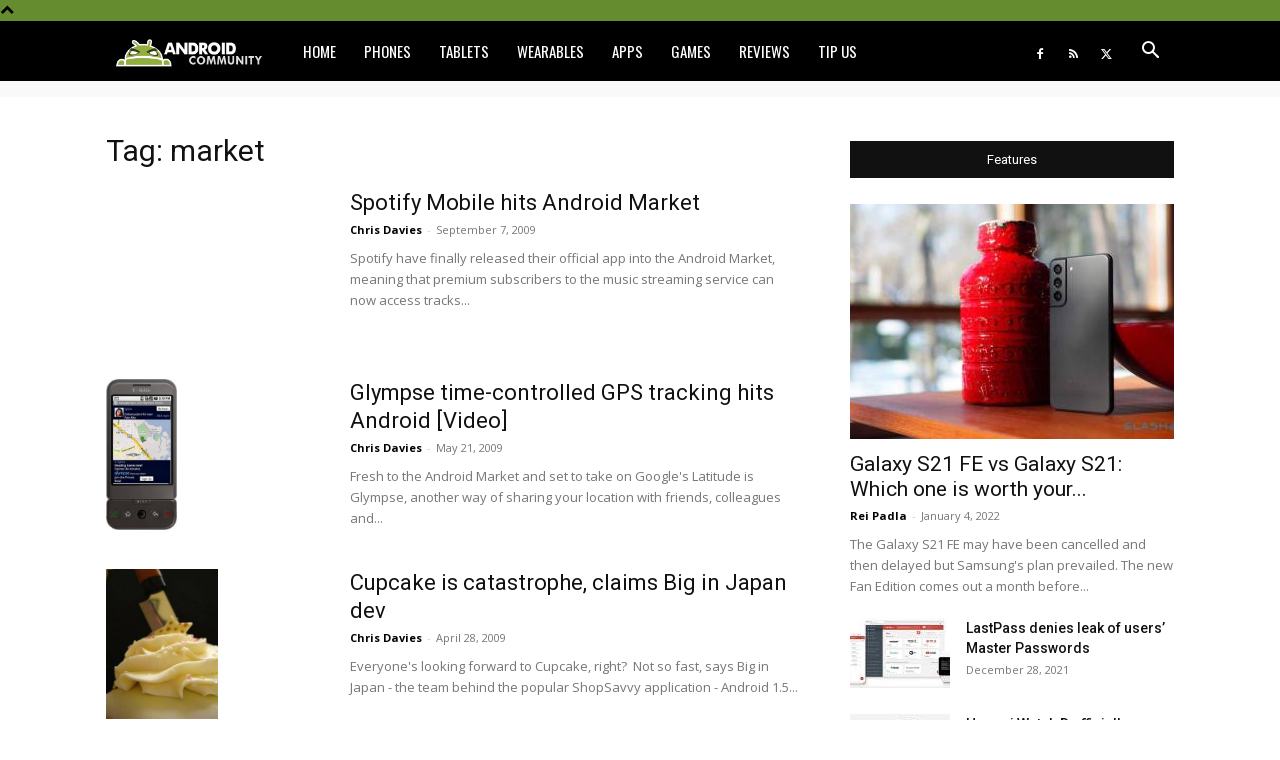

--- FILE ---
content_type: application/javascript; charset=UTF-8
request_url: https://www.zergnet.com/output.js?id=89742&time=1767877528076&sc=1&callback=json9753650
body_size: 1182
content:
json9753650("<div class='zerghead'><span class='zergheader'>From the Web<\/span><a href=\"https:\/\/www.zergnet.com\/privacy-widget\" target=\"_blank\" class='zergattribution'>by ZergNet<\/a><\/div>\r\n<div class=\"zerglayoutcl\"><div class=\"zergrow\">\n\t\t\t<div class=\"zergentity\">\n\t\t\t\t<a href=\"https:\/\/www.zergnet.com\/i\/8696065\/89742\/0\/0\/0\/1\" target=\"_blank\" class=\"zergimg\" rel=\"nofollow\">\n\t\t\t\t\t<img loading=\"lazy\" src=\"https:\/\/img2.zergnet.com\/8696065_300.jpg\" nopin=\"true\" data-pin-no-hover=\"true\" >\n\t\t\t\t<\/a>\n\t\t\t\t<div class=\"zergheadline\">\n\t\t\t\t\t<a href=\"https:\/\/www.zergnet.com\/i\/8696065\/89742\/0\/0\/0\/1\" target=\"_blank\"  rel=\"nofollow\">The Most Inbred People To Ever Exist Are Not Easy To Look At<\/a>\n\t\t\t\t<\/div>\n\t\t\t<\/div>\n\t\t\t<div class=\"zergentity\">\n\t\t\t\t<a href=\"https:\/\/www.zergnet.com\/i\/8548650\/89742\/0\/0\/0\/2\" target=\"_blank\" class=\"zergimg\" rel=\"nofollow\">\n\t\t\t\t\t<img loading=\"lazy\" src=\"https:\/\/img5.zergnet.com\/8548650_300.jpg\" nopin=\"true\" data-pin-no-hover=\"true\" >\n\t\t\t\t<\/a>\n\t\t\t\t<div class=\"zergheadline\">\n\t\t\t\t\t<a href=\"https:\/\/www.zergnet.com\/i\/8548650\/89742\/0\/0\/0\/2\" target=\"_blank\"  rel=\"nofollow\">The Disturbing Reality Behind TSA Body Scanners You Weren&#039;t Told<\/a>\n\t\t\t\t<\/div>\n\t\t\t<\/div>\n\t\t\t<div class=\"zergentity\">\n\t\t\t\t<a href=\"https:\/\/www.zergnet.com\/i\/8703824\/89742\/0\/0\/0\/3\" target=\"_blank\" class=\"zergimg\" rel=\"nofollow\">\n\t\t\t\t\t<img loading=\"lazy\" src=\"https:\/\/img1.zergnet.com\/8703824_300.jpg\" nopin=\"true\" data-pin-no-hover=\"true\" >\n\t\t\t\t<\/a>\n\t\t\t\t<div class=\"zergheadline\">\n\t\t\t\t\t<a href=\"https:\/\/www.zergnet.com\/i\/8703824\/89742\/0\/0\/0\/3\" target=\"_blank\"  rel=\"nofollow\">This Is The Worst American Car Ever Made<\/a>\n\t\t\t\t<\/div>\n\t\t\t<\/div>\n\t\t\t<div class=\"zergentity\">\n\t\t\t\t<a href=\"https:\/\/www.zergnet.com\/i\/8669669\/89742\/0\/0\/0\/4\" target=\"_blank\" class=\"zergimg\" rel=\"nofollow\">\n\t\t\t\t\t<img loading=\"lazy\" src=\"https:\/\/img2.zergnet.com\/8669669_300.jpg\" nopin=\"true\" data-pin-no-hover=\"true\" >\n\t\t\t\t<\/a>\n\t\t\t\t<div class=\"zergheadline\">\n\t\t\t\t\t<a href=\"https:\/\/www.zergnet.com\/i\/8669669\/89742\/0\/0\/0\/4\" target=\"_blank\"  rel=\"nofollow\">The Tragedy Of The Pawn Stars&#039; Cast Is Too Heartbreaking<\/a>\n\t\t\t\t<\/div>\n\t\t\t<\/div><\/div><\/div><div style=\"clear: both\"><\/div><style type='text\/css'>#zergnet-widget-89742 .zerglayoutcl {\r\nwidth: 100%;\r\n}\r\n\r\n#zergnet-widget-89742 .zergentity {\r\nfloat: left;\r\nwidth: 48%;\r\nmargin-left: 4%;\r\nmargin-bottom: 15px;\r\noverflow: hidden;\r\n}\r\n\r\n#zergnet-widget-89742 .zergentity:nth-of-type(2n+1) {\r\nmargin-left: 0;\r\nclear: both;\r\n}\r\n\r\n#zergnet-widget-89742 .zerghead {\r\ndisplay: block;\r\nmargin-bottom: 15px;\r\nline-height: 14px;\r\n}\r\n\r\n#zergnet-widget-89742 .zerghead::after {\r\ndisplay: block;\r\ncontent: \"\";\r\nclear: both;\r\n}\r\n\r\n#zergnet-widget-89742 .zergheader {\r\nfloat: left;\r\ncolor: #fff;\r\nfont-size: 14px;\r\nfont-weight: 700;\r\nfont-family: Oswald,Arial,sans-serif;\r\nbackground: #658c2e;\r\npadding: 6px 8px;\r\ntext-transform: uppercase;\r\n}\r\n\r\n#zergnet-widget-89742 .zergattribution {\r\nfloat: right;\r\npadding-top: 6px;\r\ncolor: #999;\r\nfont-size: 12px;\r\nfont-weight: normal;\r\nfont-family: Oswald,Arial,sans-serif;\r\ntext-decoration: none;\r\n}\r\n\r\n#zergnet-widget-89742 .zergheadline {\r\nwidth: 100%;\r\nmargin-top: 6px;\r\nbox-sizing: border-box;\r\ntext-align: left;\r\nline-height: 18px;\r\n}\r\n\r\n#zergnet-widget-89742 .zergheadline a {\r\ncolor: rgb(37, 37, 37);\r\nfont-size: 15px;\r\nfont-weight: bold;\r\nfont-family: Oswald,Arial,sans-serif;\r\ntext-decoration: none;\r\n}\r\n\r\n#zergnet-widget-89742 .zergheadline a:hover {\r\ncolor: #658c2e;\r\n}\r\n\r\n#zergnet-widget-89742 .zergentity img {\r\ndisplay: block;\r\nwidth: 100%;\r\nheight: auto;\r\n}<\/style>",[2054119139,972456526,4104739223,3219950276])